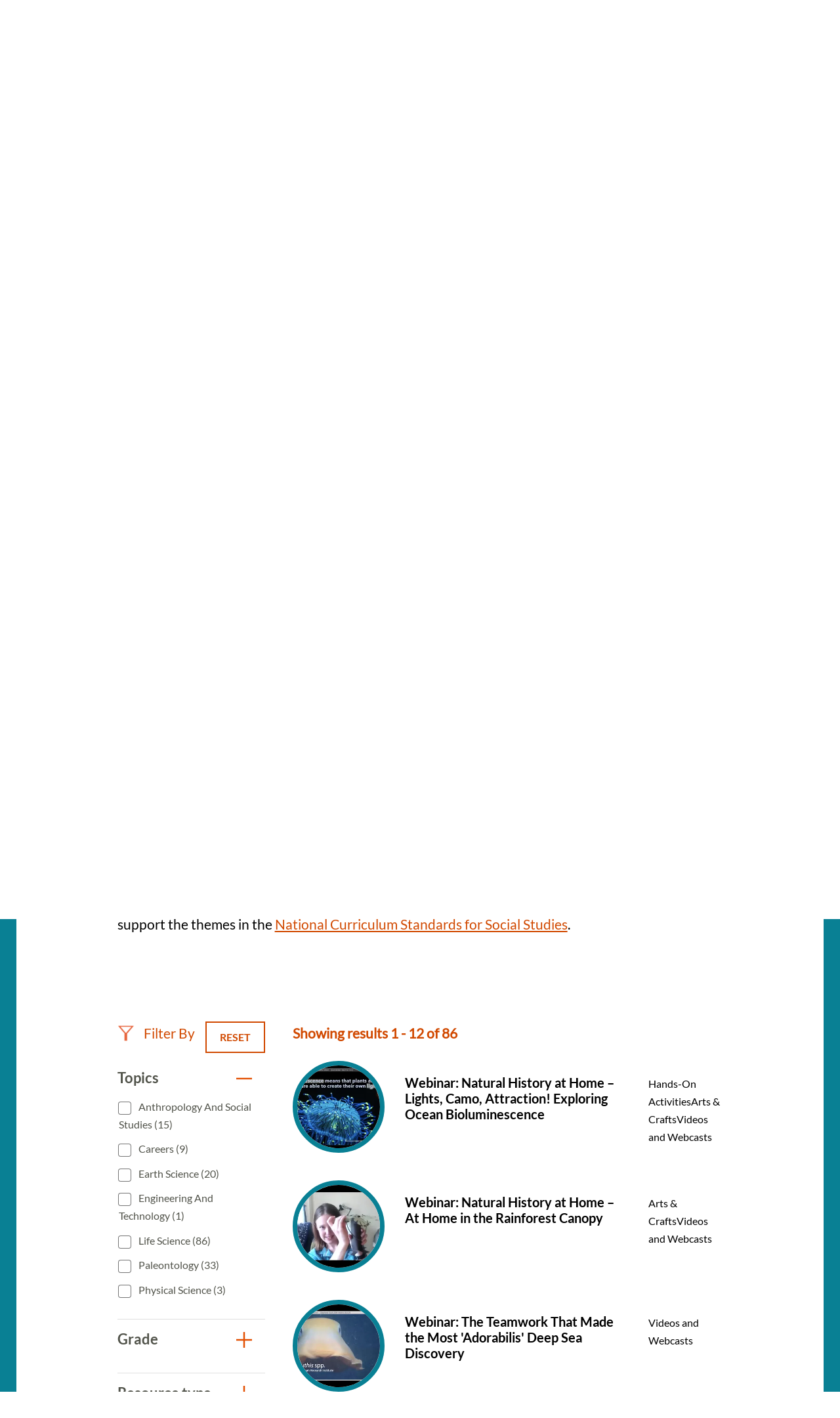

--- FILE ---
content_type: application/javascript; charset=utf-8
request_url: https://ucm-us.verint-cdn.com/files/modules/unified-websdk/2.1.0/analytics-engine.js
body_size: 7519
content:
(()=>{var e={1989:(e,t,r)=>{var n=r(1789),a=r(401),o=r(7667),i=r(1327),s=r(1866);function c(e){var t=-1,r=null==e?0:e.length;for(this.clear();++t<r;){var n=e[t];this.set(n[0],n[1])}}c.prototype.clear=n,c.prototype.delete=a,c.prototype.get=o,c.prototype.has=i,c.prototype.set=s,e.exports=c},8407:(e,t,r)=>{var n=r(7040),a=r(4125),o=r(2117),i=r(7518),s=r(4705);function c(e){var t=-1,r=null==e?0:e.length;for(this.clear();++t<r;){var n=e[t];this.set(n[0],n[1])}}c.prototype.clear=n,c.prototype.delete=a,c.prototype.get=o,c.prototype.has=i,c.prototype.set=s,e.exports=c},7071:(e,t,r)=>{var n=r(852)(r(5639),"Map");e.exports=n},3369:(e,t,r)=>{var n=r(4785),a=r(1285),o=r(6e3),i=r(9916),s=r(5265);function c(e){var t=-1,r=null==e?0:e.length;for(this.clear();++t<r;){var n=e[t];this.set(n[0],n[1])}}c.prototype.clear=n,c.prototype.delete=a,c.prototype.get=o,c.prototype.has=i,c.prototype.set=s,e.exports=c},6384:(e,t,r)=>{var n=r(8407),a=r(7465),o=r(3779),i=r(7599),s=r(4758),c=r(4309);function u(e){var t=this.__data__=new n(e);this.size=t.size}u.prototype.clear=a,u.prototype.delete=o,u.prototype.get=i,u.prototype.has=s,u.prototype.set=c,e.exports=u},2705:(e,t,r)=>{var n=r(5639).Symbol;e.exports=n},1149:(e,t,r)=>{var n=r(5639).Uint8Array;e.exports=n},6874:e=>{e.exports=function(e,t,r){switch(r.length){case 0:return e.call(t);case 1:return e.call(t,r[0]);case 2:return e.call(t,r[0],r[1]);case 3:return e.call(t,r[0],r[1],r[2])}return e.apply(t,r)}},4636:(e,t,r)=>{var n=r(2545),a=r(5694),o=r(1469),i=r(4144),s=r(5776),c=r(6719),u=Object.prototype.hasOwnProperty;e.exports=function(e,t){var r=o(e),l=!r&&a(e),d=!r&&!l&&i(e),p=!r&&!l&&!d&&c(e),v=r||l||d||p,f=v?n(e.length,String):[],y=f.length;for(var g in e)!t&&!u.call(e,g)||v&&("length"==g||d&&("offset"==g||"parent"==g)||p&&("buffer"==g||"byteLength"==g||"byteOffset"==g)||s(g,y))||f.push(g);return f}},6556:(e,t,r)=>{var n=r(9465),a=r(7813);e.exports=function(e,t,r){(void 0!==r&&!a(e[t],r)||void 0===r&&!(t in e))&&n(e,t,r)}},4865:(e,t,r)=>{var n=r(9465),a=r(7813),o=Object.prototype.hasOwnProperty;e.exports=function(e,t,r){var i=e[t];o.call(e,t)&&a(i,r)&&(void 0!==r||t in e)||n(e,t,r)}},8470:(e,t,r)=>{var n=r(7813);e.exports=function(e,t){for(var r=e.length;r--;)if(n(e[r][0],t))return r;return-1}},9465:(e,t,r)=>{var n=r(8777);e.exports=function(e,t,r){"__proto__"==t&&n?n(e,t,{configurable:!0,enumerable:!0,value:r,writable:!0}):e[t]=r}},3118:(e,t,r)=>{var n=r(3218),a=Object.create,o=function(){function e(){}return function(t){if(!n(t))return{};if(a)return a(t);e.prototype=t;var r=new e;return e.prototype=void 0,r}}();e.exports=o},8483:(e,t,r)=>{var n=r(5063)();e.exports=n},4239:(e,t,r)=>{var n=r(2705),a=r(9607),o=r(2333),i=n?n.toStringTag:void 0;e.exports=function(e){return null==e?void 0===e?"[object Undefined]":"[object Null]":i&&i in Object(e)?a(e):o(e)}},9454:(e,t,r)=>{var n=r(4239),a=r(7005);e.exports=function(e){return a(e)&&"[object Arguments]"==n(e)}},8458:(e,t,r)=>{var n=r(3560),a=r(5346),o=r(3218),i=r(346),s=/^\[object .+?Constructor\]$/,c=Function.prototype,u=Object.prototype,l=c.toString,d=u.hasOwnProperty,p=RegExp("^"+l.call(d).replace(/[\\^$.*+?()[\]{}|]/g,"\\$&").replace(/hasOwnProperty|(function).*?(?=\\\()| for .+?(?=\\\])/g,"$1.*?")+"$");e.exports=function(e){return!(!o(e)||a(e))&&(n(e)?p:s).test(i(e))}},8749:(e,t,r)=>{var n=r(4239),a=r(1780),o=r(7005),i={};i["[object Float32Array]"]=i["[object Float64Array]"]=i["[object Int8Array]"]=i["[object Int16Array]"]=i["[object Int32Array]"]=i["[object Uint8Array]"]=i["[object Uint8ClampedArray]"]=i["[object Uint16Array]"]=i["[object Uint32Array]"]=!0,i["[object Arguments]"]=i["[object Array]"]=i["[object ArrayBuffer]"]=i["[object Boolean]"]=i["[object DataView]"]=i["[object Date]"]=i["[object Error]"]=i["[object Function]"]=i["[object Map]"]=i["[object Number]"]=i["[object Object]"]=i["[object RegExp]"]=i["[object Set]"]=i["[object String]"]=i["[object WeakMap]"]=!1,e.exports=function(e){return o(e)&&a(e.length)&&!!i[n(e)]}},313:(e,t,r)=>{var n=r(3218),a=r(5726),o=r(3498),i=Object.prototype.hasOwnProperty;e.exports=function(e){if(!n(e))return o(e);var t=a(e),r=[];for(var s in e)("constructor"!=s||!t&&i.call(e,s))&&r.push(s);return r}},2980:(e,t,r)=>{var n=r(6384),a=r(6556),o=r(8483),i=r(9783),s=r(3218),c=r(1704),u=r(6390);e.exports=function e(t,r,l,d,p){t!==r&&o(r,(function(o,c){if(p||(p=new n),s(o))i(t,r,c,l,e,d,p);else{var v=d?d(u(t,c),o,c+"",t,r,p):void 0;void 0===v&&(v=o),a(t,c,v)}}),c)}},9783:(e,t,r)=>{var n=r(6556),a=r(4626),o=r(7133),i=r(278),s=r(8517),c=r(5694),u=r(1469),l=r(9246),d=r(4144),p=r(3560),v=r(3218),f=r(8630),y=r(6719),g=r(6390),b=r(9881);e.exports=function(e,t,r,h,E,k,x){var _=g(e,r),m=g(t,r),S=x.get(m);if(S)n(e,r,S);else{var w=k?k(_,m,r+"",e,t,x):void 0,j=void 0===w;if(j){var O=u(m),I=!O&&d(m),A=!O&&!I&&y(m);w=m,O||I||A?u(_)?w=_:l(_)?w=i(_):I?(j=!1,w=a(m,!0)):A?(j=!1,w=o(m,!0)):w=[]:f(m)||c(m)?(w=_,c(_)?w=b(_):v(_)&&!p(_)||(w=s(m))):j=!1}j&&(x.set(m,w),E(w,m,h,k,x),x.delete(m)),n(e,r,w)}}},5976:(e,t,r)=>{var n=r(6557),a=r(5357),o=r(61);e.exports=function(e,t){return o(a(e,t,n),e+"")}},6560:(e,t,r)=>{var n=r(5703),a=r(8777),o=r(6557),i=a?function(e,t){return a(e,"toString",{configurable:!0,enumerable:!1,value:n(t),writable:!0})}:o;e.exports=i},2545:e=>{e.exports=function(e,t){for(var r=-1,n=Array(e);++r<e;)n[r]=t(r);return n}},1717:e=>{e.exports=function(e){return function(t){return e(t)}}},4318:(e,t,r)=>{var n=r(1149);e.exports=function(e){var t=new e.constructor(e.byteLength);return new n(t).set(new n(e)),t}},4626:(e,t,r)=>{e=r.nmd(e);var n=r(5639),a=t&&!t.nodeType&&t,o=a&&e&&!e.nodeType&&e,i=o&&o.exports===a?n.Buffer:void 0,s=i?i.allocUnsafe:void 0;e.exports=function(e,t){if(t)return e.slice();var r=e.length,n=s?s(r):new e.constructor(r);return e.copy(n),n}},7133:(e,t,r)=>{var n=r(4318);e.exports=function(e,t){var r=t?n(e.buffer):e.buffer;return new e.constructor(r,e.byteOffset,e.length)}},278:e=>{e.exports=function(e,t){var r=-1,n=e.length;for(t||(t=Array(n));++r<n;)t[r]=e[r];return t}},8363:(e,t,r)=>{var n=r(4865),a=r(9465);e.exports=function(e,t,r,o){var i=!r;r||(r={});for(var s=-1,c=t.length;++s<c;){var u=t[s],l=o?o(r[u],e[u],u,r,e):void 0;void 0===l&&(l=e[u]),i?a(r,u,l):n(r,u,l)}return r}},4429:(e,t,r)=>{var n=r(5639)["__core-js_shared__"];e.exports=n},1463:(e,t,r)=>{var n=r(5976),a=r(6612);e.exports=function(e){return n((function(t,r){var n=-1,o=r.length,i=o>1?r[o-1]:void 0,s=o>2?r[2]:void 0;for(i=e.length>3&&"function"==typeof i?(o--,i):void 0,s&&a(r[0],r[1],s)&&(i=o<3?void 0:i,o=1),t=Object(t);++n<o;){var c=r[n];c&&e(t,c,n,i)}return t}))}},5063:e=>{e.exports=function(e){return function(t,r,n){for(var a=-1,o=Object(t),i=n(t),s=i.length;s--;){var c=i[e?s:++a];if(!1===r(o[c],c,o))break}return t}}},8777:(e,t,r)=>{var n=r(852),a=function(){try{var e=n(Object,"defineProperty");return e({},"",{}),e}catch(e){}}();e.exports=a},1957:(e,t,r)=>{var n="object"==typeof r.g&&r.g&&r.g.Object===Object&&r.g;e.exports=n},5050:(e,t,r)=>{var n=r(7019);e.exports=function(e,t){var r=e.__data__;return n(t)?r["string"==typeof t?"string":"hash"]:r.map}},852:(e,t,r)=>{var n=r(8458),a=r(7801);e.exports=function(e,t){var r=a(e,t);return n(r)?r:void 0}},5924:(e,t,r)=>{var n=r(5569)(Object.getPrototypeOf,Object);e.exports=n},9607:(e,t,r)=>{var n=r(2705),a=Object.prototype,o=a.hasOwnProperty,i=a.toString,s=n?n.toStringTag:void 0;e.exports=function(e){var t=o.call(e,s),r=e[s];try{e[s]=void 0;var n=!0}catch(e){}var a=i.call(e);return n&&(t?e[s]=r:delete e[s]),a}},7801:e=>{e.exports=function(e,t){return null==e?void 0:e[t]}},1789:(e,t,r)=>{var n=r(4536);e.exports=function(){this.__data__=n?n(null):{},this.size=0}},401:e=>{e.exports=function(e){var t=this.has(e)&&delete this.__data__[e];return this.size-=t?1:0,t}},7667:(e,t,r)=>{var n=r(4536),a=Object.prototype.hasOwnProperty;e.exports=function(e){var t=this.__data__;if(n){var r=t[e];return"__lodash_hash_undefined__"===r?void 0:r}return a.call(t,e)?t[e]:void 0}},1327:(e,t,r)=>{var n=r(4536),a=Object.prototype.hasOwnProperty;e.exports=function(e){var t=this.__data__;return n?void 0!==t[e]:a.call(t,e)}},1866:(e,t,r)=>{var n=r(4536);e.exports=function(e,t){var r=this.__data__;return this.size+=this.has(e)?0:1,r[e]=n&&void 0===t?"__lodash_hash_undefined__":t,this}},8517:(e,t,r)=>{var n=r(3118),a=r(5924),o=r(5726);e.exports=function(e){return"function"!=typeof e.constructor||o(e)?{}:n(a(e))}},5776:e=>{var t=/^(?:0|[1-9]\d*)$/;e.exports=function(e,r){var n=typeof e;return!!(r=null==r?9007199254740991:r)&&("number"==n||"symbol"!=n&&t.test(e))&&e>-1&&e%1==0&&e<r}},6612:(e,t,r)=>{var n=r(7813),a=r(8612),o=r(5776),i=r(3218);e.exports=function(e,t,r){if(!i(r))return!1;var s=typeof t;return!!("number"==s?a(r)&&o(t,r.length):"string"==s&&t in r)&&n(r[t],e)}},7019:e=>{e.exports=function(e){var t=typeof e;return"string"==t||"number"==t||"symbol"==t||"boolean"==t?"__proto__"!==e:null===e}},5346:(e,t,r)=>{var n,a=r(4429),o=(n=/[^.]+$/.exec(a&&a.keys&&a.keys.IE_PROTO||""))?"Symbol(src)_1."+n:"";e.exports=function(e){return!!o&&o in e}},5726:e=>{var t=Object.prototype;e.exports=function(e){var r=e&&e.constructor;return e===("function"==typeof r&&r.prototype||t)}},7040:e=>{e.exports=function(){this.__data__=[],this.size=0}},4125:(e,t,r)=>{var n=r(8470),a=Array.prototype.splice;e.exports=function(e){var t=this.__data__,r=n(t,e);return!(r<0)&&(r==t.length-1?t.pop():a.call(t,r,1),--this.size,!0)}},2117:(e,t,r)=>{var n=r(8470);e.exports=function(e){var t=this.__data__,r=n(t,e);return r<0?void 0:t[r][1]}},7518:(e,t,r)=>{var n=r(8470);e.exports=function(e){return n(this.__data__,e)>-1}},4705:(e,t,r)=>{var n=r(8470);e.exports=function(e,t){var r=this.__data__,a=n(r,e);return a<0?(++this.size,r.push([e,t])):r[a][1]=t,this}},4785:(e,t,r)=>{var n=r(1989),a=r(8407),o=r(7071);e.exports=function(){this.size=0,this.__data__={hash:new n,map:new(o||a),string:new n}}},1285:(e,t,r)=>{var n=r(5050);e.exports=function(e){var t=n(this,e).delete(e);return this.size-=t?1:0,t}},6e3:(e,t,r)=>{var n=r(5050);e.exports=function(e){return n(this,e).get(e)}},9916:(e,t,r)=>{var n=r(5050);e.exports=function(e){return n(this,e).has(e)}},5265:(e,t,r)=>{var n=r(5050);e.exports=function(e,t){var r=n(this,e),a=r.size;return r.set(e,t),this.size+=r.size==a?0:1,this}},4536:(e,t,r)=>{var n=r(852)(Object,"create");e.exports=n},3498:e=>{e.exports=function(e){var t=[];if(null!=e)for(var r in Object(e))t.push(r);return t}},1167:(e,t,r)=>{e=r.nmd(e);var n=r(1957),a=t&&!t.nodeType&&t,o=a&&e&&!e.nodeType&&e,i=o&&o.exports===a&&n.process,s=function(){try{var e=o&&o.require&&o.require("util").types;return e||i&&i.binding&&i.binding("util")}catch(e){}}();e.exports=s},2333:e=>{var t=Object.prototype.toString;e.exports=function(e){return t.call(e)}},5569:e=>{e.exports=function(e,t){return function(r){return e(t(r))}}},5357:(e,t,r)=>{var n=r(6874),a=Math.max;e.exports=function(e,t,r){return t=a(void 0===t?e.length-1:t,0),function(){for(var o=arguments,i=-1,s=a(o.length-t,0),c=Array(s);++i<s;)c[i]=o[t+i];i=-1;for(var u=Array(t+1);++i<t;)u[i]=o[i];return u[t]=r(c),n(e,this,u)}}},5639:(e,t,r)=>{var n=r(1957),a="object"==typeof self&&self&&self.Object===Object&&self,o=n||a||Function("return this")();e.exports=o},6390:e=>{e.exports=function(e,t){if(("constructor"!==t||"function"!=typeof e[t])&&"__proto__"!=t)return e[t]}},61:(e,t,r)=>{var n=r(6560),a=r(1275)(n);e.exports=a},1275:e=>{var t=Date.now;e.exports=function(e){var r=0,n=0;return function(){var a=t(),o=16-(a-n);if(n=a,o>0){if(++r>=800)return arguments[0]}else r=0;return e.apply(void 0,arguments)}}},7465:(e,t,r)=>{var n=r(8407);e.exports=function(){this.__data__=new n,this.size=0}},3779:e=>{e.exports=function(e){var t=this.__data__,r=t.delete(e);return this.size=t.size,r}},7599:e=>{e.exports=function(e){return this.__data__.get(e)}},4758:e=>{e.exports=function(e){return this.__data__.has(e)}},4309:(e,t,r)=>{var n=r(8407),a=r(7071),o=r(3369);e.exports=function(e,t){var r=this.__data__;if(r instanceof n){var i=r.__data__;if(!a||i.length<199)return i.push([e,t]),this.size=++r.size,this;r=this.__data__=new o(i)}return r.set(e,t),this.size=r.size,this}},346:e=>{var t=Function.prototype.toString;e.exports=function(e){if(null!=e){try{return t.call(e)}catch(e){}try{return e+""}catch(e){}}return""}},5703:e=>{e.exports=function(e){return function(){return e}}},7813:e=>{e.exports=function(e,t){return e===t||e!=e&&t!=t}},6557:e=>{e.exports=function(e){return e}},5694:(e,t,r)=>{var n=r(9454),a=r(7005),o=Object.prototype,i=o.hasOwnProperty,s=o.propertyIsEnumerable,c=n(function(){return arguments}())?n:function(e){return a(e)&&i.call(e,"callee")&&!s.call(e,"callee")};e.exports=c},1469:e=>{var t=Array.isArray;e.exports=t},8612:(e,t,r)=>{var n=r(3560),a=r(1780);e.exports=function(e){return null!=e&&a(e.length)&&!n(e)}},9246:(e,t,r)=>{var n=r(8612),a=r(7005);e.exports=function(e){return a(e)&&n(e)}},4144:(e,t,r)=>{e=r.nmd(e);var n=r(5639),a=r(5062),o=t&&!t.nodeType&&t,i=o&&e&&!e.nodeType&&e,s=i&&i.exports===o?n.Buffer:void 0,c=(s?s.isBuffer:void 0)||a;e.exports=c},3560:(e,t,r)=>{var n=r(4239),a=r(3218);e.exports=function(e){if(!a(e))return!1;var t=n(e);return"[object Function]"==t||"[object GeneratorFunction]"==t||"[object AsyncFunction]"==t||"[object Proxy]"==t}},1780:e=>{e.exports=function(e){return"number"==typeof e&&e>-1&&e%1==0&&e<=9007199254740991}},3218:e=>{e.exports=function(e){var t=typeof e;return null!=e&&("object"==t||"function"==t)}},7005:e=>{e.exports=function(e){return null!=e&&"object"==typeof e}},8630:(e,t,r)=>{var n=r(4239),a=r(5924),o=r(7005),i=Function.prototype,s=Object.prototype,c=i.toString,u=s.hasOwnProperty,l=c.call(Object);e.exports=function(e){if(!o(e)||"[object Object]"!=n(e))return!1;var t=a(e);if(null===t)return!0;var r=u.call(t,"constructor")&&t.constructor;return"function"==typeof r&&r instanceof r&&c.call(r)==l}},6719:(e,t,r)=>{var n=r(8749),a=r(1717),o=r(1167),i=o&&o.isTypedArray,s=i?a(i):n;e.exports=s},1704:(e,t,r)=>{var n=r(4636),a=r(313),o=r(8612);e.exports=function(e){return o(e)?n(e,!0):a(e)}},2492:(e,t,r)=>{var n=r(2980),a=r(1463)((function(e,t,r){n(e,t,r)}));e.exports=a},5062:e=>{e.exports=function(){return!1}},9881:(e,t,r)=>{var n=r(8363),a=r(1704);e.exports=function(e){return n(e,a(e))}}},t={};function r(n){var a=t[n];if(void 0!==a)return a.exports;var o=t[n]={id:n,loaded:!1,exports:{}};return e[n](o,o.exports,r),o.loaded=!0,o.exports}r.g=function(){if("object"==typeof globalThis)return globalThis;try{return this||new Function("return this")()}catch(e){if("object"==typeof window)return window}}(),r.nmd=e=>(e.paths=[],e.children||(e.children=[]),e),(()=>{function e(){return window.unifiedSDK}function t(e){return new Proxy(e,{set:()=>!0,get:(e,r)=>{const n=e[r];return"object"==typeof n&&null!==n?t(n):n}})}function n(e=null){const t={},r=new Set;let a,o=!1;return Object.defineProperty(t,"__isObservable",{value:!0,writable:!1,enumerable:!1,configurable:!1}),t.subscribe=n=>{if("function"!=typeof n)throw new Error("Invalid Argument: subscribe needs to be called with a function");return r.add(n),o||(o=!0,"function"==typeof e&&(a=e(t.next))),()=>{if(r.delete(n),0===r.size)return t.dispose()}},t.next=e=>{r.forEach((t=>{t(e)}))},t.pipe=(...e)=>{if(0===e.length)throw new Error("No pipe callback provided");let r=t;return e.forEach((e=>{if("function"!=typeof e)throw new Error("Invalid Argument: pipe can only be called with functions");const t=r;r=n((r=>t.subscribe((t=>e(t,r)))))})),r},t.dispose=async()=>{r.clear(),o=!1,a instanceof Promise&&(a=await a),"function"==typeof a&&await a()},t}function a({survey:e,surveyPage:t}){return{properties:{sdkSurveyId:[e.state.initialSurveyId],sdkSurveyType:[e.state.surveyOptions.contextNode?"embedded":"modal"],sdkSurveyRenderer:["internal"],sdkSurveyLocale:[e.state.locale]},data:{sdkSurveyPageId:t.state.pageId,sdkSurveyPageType:t.state.type,sdkSurveyDuration:Date.now()-e.state.startTime}}}function o({storyInstance:e}){return{data:{sdkStoryName:e?.state.name??null}}}function i({storyInstance:e,options:t}){return{properties:{sdkInviteType:[t?.mode??"notification"]},data:{sdkStoryName:e?.state.name??null}}}function s({storyInstance:e,...t}){return{properties:{sdkOnExitGroupId:[t.groupId],sdkOnExitProjectId:[t.projectId],sdkOnExitCampaignId:[t.campaignId],sdkOnExitMode:[t.mode]},data:{sdkStoryName:e?.state.name??null}}}function c({storyInstance:e}){return{data:{sdkStoryName:e?.state.name,sdkStoryCurrentStep:e?.state.currentStep}}}function u({storyInstance:e}){return{data:{sdkStoryName:e?.state.name}}}function l({integration:e}){return{properties:{sdkIntegrationName:[e.name]}}}function d({recordingEngine:e}){return{data:{},properties:{sdkRecordingType:[e?.state.recordingType??null],sdkRecordingToBuffer:[e?.state.conditional??null],sdkRecordingPauseReason:[e?.state.pauseReason??null],sdkRecordingStatus:[e?.state.status??null]}}}const p=[{internalEvent:"visitor:pageView",analyticEvent:"sdkPageView",callback:async function(){const{loader:t}=e(),[r]=await t.requireModules(["visitor"]),n=new URL(location.href),a=new URLSearchParams(n.search);return{properties:{sdkUtmSource:[a.get("utm_source")],sdkUtmMedium:[a.get("utm_medium")],sdkUtmCampaign:[a.get("utm_campaign")],sdkUtmTerm:[a.get("utm_term")],sdkUtmContent:[a.get("utm_content")]},data:{sdkReferrer:document.referrer,sdkPageViews:r.getSessionPageCount(),sdkGoogleAnalyticsId:r.getPropertyValue("Google Analytics Id"),sdkAdobeId:r.getPropertyValue("Adobe Id")}}}},{internalEvent:"surveyEngine:surveyStarted",analyticEvent:"sdkSurveyStarted",callback:function({survey:e,isModalSurvey:t,storyInstance:r}){return{properties:{sdkSurveyId:[e.state.initialSurveyId],sdkSurveyType:[t?"modal":"embedded"],sdkSurveyRenderer:["internal"],sdkSurveyLocale:[e.state.locale]},data:{sdkStoryName:r?.state.name??null}}}},{internalEvent:"rulesEngine:externalSurveyStarted",analyticEvent:"sdkSurveyStarted",callback:function({target:e,locale:t,surveyId:r,storyInstance:n}){return{properties:{sdkSurveyId:[r],sdkSurveyType:[e],sdkSurveyRenderer:["external"],sdkSurveyLocale:[t??"default"]},data:{sdkStoryName:n?.state.name??null}}}},{internalEvent:"surveyEngine:surveyPageRendered",analyticEvent:"sdkSurveyPageRendered",callback:a},{internalEvent:"surveyEngine:surveyNavigation",analyticEvent:"sdkSurveyNavigated",callback:function({survey:e,surveyPage:t,action:r}){const n=a({survey:e,surveyPage:t});return n.data.sdkSurveyNavigationDirection=r,n}},{internalEvent:"surveyEngine:surveyFinished",analyticEvent:"sdkSurveyCompleted",callback:a},{internalEvent:"surveyEngine:surveyClosed",analyticEvent:"sdkSurveyClosed",callback:a},{internalEvent:"surveyEngine:surveyRenderFailed",analyticEvent:"sdkSurveyError",callback:function({errorMessage:e,surveyId:t}){return{properties:{sdkSurveyId:[t],sdkSurveyRenderer:["internal"]},data:{sdkSurveyRenderError:e}}}},{internalEvent:"rulesEngine:badgeRendered",analyticEvent:"sdkBadgeShown",callback:o},{internalEvent:"rulesEngine:badgeAccepted",analyticEvent:"sdkBadgeAccepted",callback:o},{internalEvent:"rulesEngine:badgeTimeout",analyticEvent:"sdkBadgeTimeout",callback:o},{internalEvent:"rulesEngine:inviteRendered",analyticEvent:"sdkInviteShown",callback:i},{internalEvent:"rulesEngine:inviteAccepted",analyticEvent:"sdkInviteAccepted",callback:i},{internalEvent:"rulesEngine:inviteDeclined",analyticEvent:"sdkInviteDeclined",callback:i},{internalEvent:"rulesEngine:onExitModalRendered",analyticEvent:"sdkOnExitModalShown",callback:s},{internalEvent:"rulesEngine:onExitModalCompleted",analyticEvent:"sdkOnExitModalCompleted",callback:s},{internalEvent:"rulesEngine:onExitModalAborted",analyticEvent:"sdkOnExitModalAborted",callback:s},{internalEvent:"rulesEngine:onExitModalError",analyticEvent:"sdkOnExitModalError",callback:function(e){const t=s(e);return t.data.sdkOnExitError=e.error,t}},{internalEvent:"rulesEngine:storyStopped",analyticEvent:"sdkStoryStopped",callback:c},{internalEvent:"rulesEngine:storyCompleted",analyticEvent:"sdkStoryCompleted",callback:c},{internalEvent:"rulesEngine:storyError",analyticEvent:"sdkStoryError",callback:c},{internalEvent:"rulesEngine:mouseOffInitialized",analyticEvent:"sdkMouseOffInitialized",callback:u},{internalEvent:"rulesEngine:mouseOffTriggered",analyticEvent:"sdkMouseOffTriggered",callback:u},{internalEvent:"integrationManager:integrationStarted",analyticEvent:"sdkIntegrationStarted",callback:l},{internalEvent:"integrationManager:integrationFailed",analyticEvent:"sdkIntegrationFailed",callback:l},{internalEvent:"recordingEngine:recordingStarted",analyticEvent:"sdkRecordingStarted",callback:d},{internalEvent:"recordingEngine:recordingStopped",analyticEvent:"sdkRecordingStopped",callback:d},{internalEvent:"recordingEngine:recordingPaused",analyticEvent:"sdkRecordingPaused",callback:d},{internalEvent:"recordingEngine:recordingActivated",analyticEvent:"sdkRecordingActivated",callback:d},{internalEvent:"recordingEngine:recordingError",analyticEvent:"sdkRecordingError",callback:function(e){const t=d(e);return t.properties.sdkRecordingError=[e.type],t}}];var v=r(2492);function f({visitor:r}){const{logger:a,events:o,config:i,loader:s}=e(),c=i.getConfig("analyticsEngine"),u={},l=function(e,t,...r){return n((n=>{const a=e=>{try{n(e)}catch(e){}};return t.forEach((t=>e.addEventListener(t,a,...r))),()=>{t.forEach((t=>e.removeEventListener(t,a)))}}))}(document,["visibilitychange"]),d={enabled:y(),queuedEvents:[],addedDefaults:{}};let f,g;return u.state=t(d),u.start=async()=>{if(!d.enabled)return!1;if(!c.customerId||"NULL"===c.customerId)return a.warn("Analytics Engine: No customerId has been set. Please add the customerId in config."),!1;const[t]=await s.requireModules(["customcodeManager"]);if(await t.whenCustomcodeReady(),!d.enabled)return!1;f=setInterval(u.sendEvents,c.throttleTime),l.subscribe((()=>{"hidden"===document.visibilityState&&u.sendEvents()})),g=function(t){const{events:r}=e(),n=[];for(const{internalEvent:e,analyticEvent:a,callback:o}of p){const i=async e=>t(a,await o(e)),s=r.getInitialEvent(e);s&&i(s),n.push(r.listenEvent(e,i))}return()=>{n.forEach((e=>e()))}}(u.collectEvent),o.triggerEvent("analyticsEngine:ready",{analyticsEngine:u})},u.stop=()=>{d.enabled=!1,l.dispose(),g?.(),clearInterval(f)},u.getVisibilityChangeObservable=()=>l,u.addEventDefaults=(e,t)=>"string"==typeof e&&t?(Array.isArray(d.addedDefaults[e])||(d.addedDefaults[e]=[]),d.addedDefaults[e].push(t),t):null,u.getEventDefaults=e=>{const{siteKey:t,container:n,updatedAt:a}=i.getConfig("global"),o=c[e]?.samplingRate??c.defaultSamplingRate,s={properties:{sdkSiteKey:[t],sdkContainer:[n]},data:{sdkConfigDate:a,sdkPageUrl:location.href,sdkVisitorId:r.getVisitorId(),sdkPageId:r.getCurrentPageId(),sdkEventSamplingRate:o}},u=[...d.addedDefaults.global||[],...d.addedDefaults[e]||[]].reduce(((e,t)=>{const r="function"==typeof t?t():t;return v(e,r),e}),{});return v(s,u),s},u.collectEvent=(e,t={})=>{if(!d.enabled||!e)return null;const n=c.events[e]||{};if(!1===n.enabled)return a.log(`Analytics Engine: Cannot add event "${e}" because it is deactivated in config.`),null;if(!r.checkRate(n.samplingRate??c.defaultSamplingRate))return a.log(`Analytics Engine: Cannot add event "${e}" because sampling rate has not matched.`),null;const o=u.getEventDefaults(e);t.name=e,t.timestamp=(new Date).toISOString(),t.timezone=(new Date).getTimezoneOffset(),v(t,o);for(const e in t.properties)Array.isArray(t.properties[e])&&![null,void 0].includes(t.properties[e][0])||delete t.properties[e];for(const e in t.data)[null,void 0].includes(t.data[e])&&delete t.data[e];return d.queuedEvents.push(t),t},u.clearEventQueue=()=>{d.queuedEvents=[]},u.sendEvents=async()=>{if(!d.queuedEvents.length)return;const e=r.getBrowserAndVersion(),t={customerId:c.customerId,appId:"unifiedwebsdk",userId:r.getVisitorId(),deviceProfile:{sdkOperatingSystem:r.getPlatform(),sdkSdkVersion:unifiedSDK.version,sdkBrowserName:e.browser,sdkBrowserVersion:e.version,sdkDeviceType:r.getDeviceType(),sdkProductType:"unified-websdk"},events:d.queuedEvents};u.clearEventQueue();try{await fetch(u.getIngestUrl(),{method:"POST",headers:{"Content-Type":"application/json","Request-API-Version":"1.0.0"},body:JSON.stringify(t),keepalive:!0}),a.info("Analytics Engine: Analytic event(s) sent to big data endpoint.",t)}catch(e){return a.error("Analytics Engine: Failed to send analytics data.",e),null}return t},u.getIngestUrl=()=>{const e=i.getConfig("servers.bigData");return`https://${e.host}${e.ingestEndpoint}`},u.getDebugData=()=>d,u}function y(){const{logger:t,config:r}=e(),{enabled:n}=r.getConfig("analyticsEngine");return n?!!r.getConfig("servers.bigData.host")||(t.warn("Analytics Engine: Disabled because no server host has been set in config."),!1):(t.log("Analytics Engine: Disabled by config."),!1)}const{loader:g}=e();g.resolveModule("analyticsEngine",(async()=>{const[e]=await g.requireModules(["visitor"]);return f({visitor:e})}))})()})();